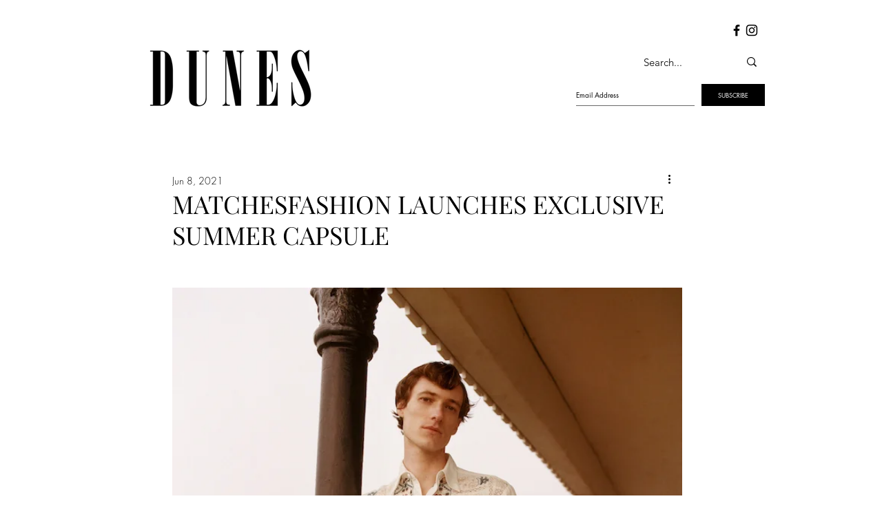

--- FILE ---
content_type: text/css; charset=utf-8
request_url: https://www.dunesmagazine.com/_serverless/pro-gallery-css-v4-server/layoutCss?ver=2&id=2f87r-not-scoped&items=3694_1024_1280%7C3806_689_865%7C3661_1000_1333&container=2707.40625_740_434.65625_720&options=gallerySizeType:px%7CenableInfiniteScroll:true%7CtitlePlacement:SHOW_ON_HOVER%7CgridStyle:1%7CimageMargin:0%7CgalleryLayout:2%7CisVertical:false%7CgallerySizePx:300%7CcubeRatio:0.75%7CcubeType:fit%7CgalleryThumbnailsAlignment:bottom%7CthumbnailSpacings:0
body_size: -143
content:
#pro-gallery-2f87r-not-scoped [data-hook="item-container"][data-idx="0"].gallery-item-container{opacity: 1 !important;display: block !important;transition: opacity .2s ease !important;top: 0px !important;left: 0px !important;right: auto !important;height: 328px !important;width: 247px !important;} #pro-gallery-2f87r-not-scoped [data-hook="item-container"][data-idx="0"] .gallery-item-common-info-outer{height: 100% !important;} #pro-gallery-2f87r-not-scoped [data-hook="item-container"][data-idx="0"] .gallery-item-common-info{height: 100% !important;width: 100% !important;} #pro-gallery-2f87r-not-scoped [data-hook="item-container"][data-idx="0"] .gallery-item-wrapper{width: 247px !important;height: 328px !important;margin: 0 !important;} #pro-gallery-2f87r-not-scoped [data-hook="item-container"][data-idx="0"] .gallery-item-content{width: 247px !important;height: 309px !important;margin: 10px 0px !important;opacity: 1 !important;} #pro-gallery-2f87r-not-scoped [data-hook="item-container"][data-idx="0"] .gallery-item-hover{width: 247px !important;height: 309px !important;opacity: 1 !important;} #pro-gallery-2f87r-not-scoped [data-hook="item-container"][data-idx="0"] .item-hover-flex-container{width: 247px !important;height: 309px !important;margin: 10px 0px !important;opacity: 1 !important;} #pro-gallery-2f87r-not-scoped [data-hook="item-container"][data-idx="0"] .gallery-item-wrapper img{width: 100% !important;height: 100% !important;opacity: 1 !important;} #pro-gallery-2f87r-not-scoped [data-hook="item-container"][data-idx="1"].gallery-item-container{opacity: 1 !important;display: block !important;transition: opacity .2s ease !important;top: 0px !important;left: 247px !important;right: auto !important;height: 328px !important;width: 247px !important;} #pro-gallery-2f87r-not-scoped [data-hook="item-container"][data-idx="1"] .gallery-item-common-info-outer{height: 100% !important;} #pro-gallery-2f87r-not-scoped [data-hook="item-container"][data-idx="1"] .gallery-item-common-info{height: 100% !important;width: 100% !important;} #pro-gallery-2f87r-not-scoped [data-hook="item-container"][data-idx="1"] .gallery-item-wrapper{width: 247px !important;height: 328px !important;margin: 0 !important;} #pro-gallery-2f87r-not-scoped [data-hook="item-container"][data-idx="1"] .gallery-item-content{width: 247px !important;height: 310px !important;margin: 9px 0px !important;opacity: 1 !important;} #pro-gallery-2f87r-not-scoped [data-hook="item-container"][data-idx="1"] .gallery-item-hover{width: 247px !important;height: 310px !important;opacity: 1 !important;} #pro-gallery-2f87r-not-scoped [data-hook="item-container"][data-idx="1"] .item-hover-flex-container{width: 247px !important;height: 310px !important;margin: 9px 0px !important;opacity: 1 !important;} #pro-gallery-2f87r-not-scoped [data-hook="item-container"][data-idx="1"] .gallery-item-wrapper img{width: 100% !important;height: 100% !important;opacity: 1 !important;} #pro-gallery-2f87r-not-scoped [data-hook="item-container"][data-idx="2"].gallery-item-container{opacity: 1 !important;display: block !important;transition: opacity .2s ease !important;top: 0px !important;left: 494px !important;right: auto !important;height: 328px !important;width: 246px !important;} #pro-gallery-2f87r-not-scoped [data-hook="item-container"][data-idx="2"] .gallery-item-common-info-outer{height: 100% !important;} #pro-gallery-2f87r-not-scoped [data-hook="item-container"][data-idx="2"] .gallery-item-common-info{height: 100% !important;width: 100% !important;} #pro-gallery-2f87r-not-scoped [data-hook="item-container"][data-idx="2"] .gallery-item-wrapper{width: 246px !important;height: 328px !important;margin: 0 !important;} #pro-gallery-2f87r-not-scoped [data-hook="item-container"][data-idx="2"] .gallery-item-content{width: 246px !important;height: 328px !important;margin: 0px 0px !important;opacity: 1 !important;} #pro-gallery-2f87r-not-scoped [data-hook="item-container"][data-idx="2"] .gallery-item-hover{width: 246px !important;height: 328px !important;opacity: 1 !important;} #pro-gallery-2f87r-not-scoped [data-hook="item-container"][data-idx="2"] .item-hover-flex-container{width: 246px !important;height: 328px !important;margin: 0px 0px !important;opacity: 1 !important;} #pro-gallery-2f87r-not-scoped [data-hook="item-container"][data-idx="2"] .gallery-item-wrapper img{width: 100% !important;height: 100% !important;opacity: 1 !important;} #pro-gallery-2f87r-not-scoped .pro-gallery-prerender{height:328px !important;}#pro-gallery-2f87r-not-scoped {height:328px !important; width:740px !important;}#pro-gallery-2f87r-not-scoped .pro-gallery-margin-container {height:328px !important;}#pro-gallery-2f87r-not-scoped .pro-gallery {height:328px !important; width:740px !important;}#pro-gallery-2f87r-not-scoped .pro-gallery-parent-container {height:328px !important; width:740px !important;}